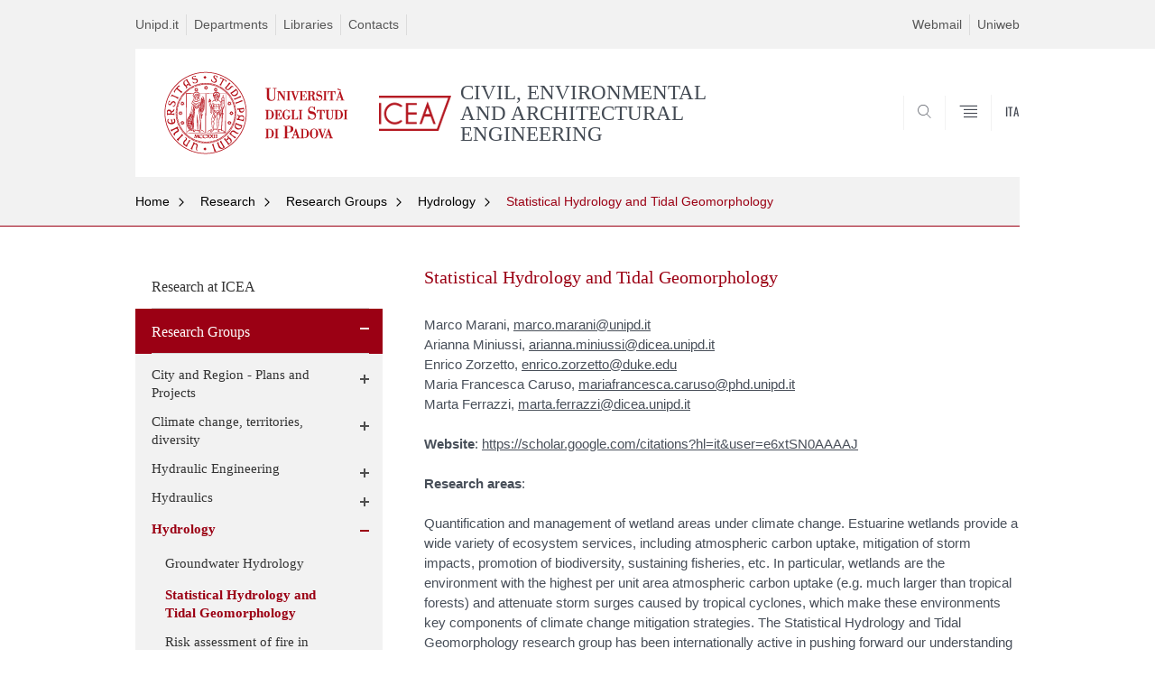

--- FILE ---
content_type: text/html; charset=utf-8
request_url: https://www.dicea.unipd.it/en/en/research/research-groups/hydrology/statistical-hydrology-and-tidal-geomorphology
body_size: 10572
content:


                                                                                                      <!DOCTYPE html PUBLIC "-//W3C//DTD XHTML+ARIA 1.0//EN" "http://www.w3.org/MarkUp/DTD/xhtml-aria-1.dtd">
<!--[if IE 7 ]>    <html xmlns="http://www.w3.org/1999/xhtml" class="nojs" lang="en" > <![endif]-->
<!--[if IE 8 ]>    <html xmlns="http://www.w3.org/1999/xhtml" class="nojs" lang="en" > <![endif]-->
<!--[if (gte IE 9)|!(IE)]><!-->
<html xmlns="http://www.w3.org/1999/xhtml" xml:lang="en" lang="en" >
<!--<![endif]-->

  <head>
    <meta http-equiv="content-type" content="text/html; charset=UTF-8" />
        <meta name="backend" content="172" />
  <title>Statistical Hydrology and Tidal Geomorphology | CIVIL, ENVIRONMENTAL AND ARCHITECTURAL ENGINEERING | Università di Padova</title>

 <meta name="description" content="UniPD" />
 <meta name="author" content="Università di Padova" />
 <meta content="width=device-width, initial-scale=1.0" name="viewport" />
 <meta name="format-detection" content="telephone=no" />
<link type="text/css" rel="stylesheet" href="https://www.dicea.unipd.it/en/en/sites/dicea.unipd.it.en/files/css/css_VRTa0jymE-OS-9XfPfQGE6lFa8QIWis7VfTVrUV_gw0.css" media="all" />
<link type="text/css" rel="stylesheet" href="https://www.dicea.unipd.it/en/en/sites/dicea.unipd.it.en/files/css/css_6GeddAt8MYwCdB0hn6htf0pAXFTN0OwxbA7VpBNoZrg.css" media="all" />
<link type="text/css" rel="stylesheet" href="https://www.dicea.unipd.it/en/en/sites/dicea.unipd.it.en/files/css/css_rSyFobz7nIaTVY2kLM7yMsDq7z8_Z1eY4pHs-C39Dm4.css" media="all" />
<link type="text/css" rel="stylesheet" href="https://www.dicea.unipd.it/en/en/sites/dicea.unipd.it.en/files/css/css_1jWk54a9y7OdbAJvEZOSf7_jMs2HFa3TySijJDF17ik.css" media="all" />
<link type="text/css" rel="stylesheet" href="https://www.dicea.unipd.it/en/en/sites/dicea.unipd.it.en/files/css/css_47DEQpj8HBSa-_TImW-5JCeuQeRkm5NMpJWZG3hSuFU.css" media="handheld" />
    <!-- carousel -->
    <link rel="stylesheet" href="/sites/all/themes/unipd_2017/css/slick.css"/>
    <!-- Add the new slick-theme.css if you want the default styling -->
    <link rel="stylesheet" href="/sites/all/themes/unipd_2017/css/slick-theme.css"/>

    <!--link href="https://fonts.googleapis.com/css?family=Oswald" rel="stylesheet" /-->
	<link rel="stylesheet" href="/sites/all/themes/unipd_2017/fonts/oswald.css" type="text/css" charset="utf-8" />

<meta http-equiv="Content-Type" content="text/html; charset=utf-8" />
<link rel="shortcut icon" href="https://www.dicea.unipd.it/en/en/sites/all/themes/unipd_2017/favicon.ico" type="image/vnd.microsoft.icon" />
<meta name="description" content="Marco Marani, marco.marani@unipd.itArianna Miniussi, arianna.miniussi@dicea.unipd.it Enrico Zorzetto, enrico.zorzetto@duke.eduMaria Francesca Caruso, mariafrancesca.caruso@phd.unipd.itMarta Ferrazzi, marta.ferrazzi@dicea.unipd.itWebsite: https://scholar.google.com/citations?hl=it&amp;user=e6xtSN0AAAAJResearch areas:" />
<meta name="generator" content="Drupal 7 (https://www.drupal.org)" />
<link rel="canonical" href="https://www.dicea.unipd.it/en/en/research/research-groups/hydrology/statistical-hydrology-and-tidal-geomorphology" />
<link rel="shortlink" href="https://www.dicea.unipd.it/en/en/node/907" />
<meta property="og:site_name" content="dicea.unipd.it.en" />
<meta property="og:type" content="article" />
<meta property="og:url" content="https://www.dicea.unipd.it/en/en/research/research-groups/hydrology/statistical-hydrology-and-tidal-geomorphology" />
<meta property="og:title" content="Statistical Hydrology and Tidal Geomorphology" />
<meta property="og:description" content="Marco Marani, marco.marani@unipd.itArianna Miniussi, arianna.miniussi@dicea.unipd.it Enrico Zorzetto, enrico.zorzetto@duke.eduMaria Francesca Caruso, mariafrancesca.caruso@phd.unipd.itMarta Ferrazzi, marta.ferrazzi@dicea.unipd.itWebsite: https://scholar.google.com/citations?hl=it&amp;user=e6xtSN0AAAAJResearch areas:" />
<meta property="og:updated_time" content="2019-12-05T15:59:03+02:00" />
<meta property="article:published_time" content="2019-12-05T15:58:07+02:00" />
<meta property="article:modified_time" content="2019-12-05T15:59:03+02:00" />

    <script type="text/javascript" src="/sites/all/themes/unipd_2017/js/jquery-1.7.1.min.js"></script>
    <script type="text/javascript" src="https://www.dicea.unipd.it/en/en/sites/dicea.unipd.it.en/files/js/js_zS-CmNFGyegtLYJmqFRpxQvvQrfPIFrOMq_3T3C8sZE.js"></script>
<script type="text/javascript" src="https://www.dicea.unipd.it/en/en/sites/dicea.unipd.it.en/files/js/js_R9UbiVw2xuTUI0GZoaqMDOdX0lrZtgX-ono8RVOUEVc.js"></script>
<script type="text/javascript" src="https://www.dicea.unipd.it/en/en/sites/dicea.unipd.it.en/files/js/js_GqEqhmpYhCB9_KsgmKPxHcCiz6qLKUJ6fAqmEkRInyM.js"></script>
<script type="text/javascript">
<!--//--><![CDATA[//><!--
(function(i,s,o,g,r,a,m){i["GoogleAnalyticsObject"]=r;i[r]=i[r]||function(){(i[r].q=i[r].q||[]).push(arguments)},i[r].l=1*new Date();a=s.createElement(o),m=s.getElementsByTagName(o)[0];a.async=1;a.src=g;m.parentNode.insertBefore(a,m)})(window,document,"script","https://www.google-analytics.com/analytics.js","ga");ga("create", "UA-63148224-1", {"cookieDomain":"auto"});ga("send", "pageview");
//--><!]]>
</script>
<script type="text/javascript">
<!--//--><![CDATA[//><!--
jQuery.extend(Drupal.settings, {"basePath":"\/en\/en\/","pathPrefix":"","ajaxPageState":{"theme":"unipd_2017","theme_token":"oWbXYombaANcPcgtdcH_J0Gy4X23W7bikRW8-OA0Kl0","css":{"modules\/system\/system.base.css":1,"modules\/system\/system.menus.css":1,"modules\/system\/system.messages.css":1,"modules\/system\/system.theme.css":1,"sites\/all\/modules\/contrib\/date\/date_api\/date.css":1,"sites\/all\/modules\/contrib\/date\/date_popup\/themes\/datepicker.1.7.css":1,"modules\/field\/theme\/field.css":1,"modules\/node\/node.css":1,"modules\/poll\/poll.css":1,"modules\/search\/search.css":1,"modules\/user\/user.css":1,"sites\/all\/modules\/contrib\/views\/css\/views.css":1,"sites\/all\/modules\/contrib\/ctools\/css\/ctools.css":1,"sites\/all\/modules\/contrib\/panels\/css\/panels.css":1,"sites\/all\/modules\/contrib\/taxonomy_access\/taxonomy_access.css":1,"sites\/all\/modules\/custom\/unipd_panels\/plugins\/layouts\/homepage\/fogliaSemplice.css":1,"sites\/all\/themes\/unipd_2017\/css\/headerfooter.css":1,"sites\/all\/themes\/unipd_2017\/css\/cuprum.css":1,"sites\/all\/themes\/unipd_2017\/css\/calendar.css":1,"sites\/all\/themes\/unipd_2017\/css\/style_prototipo.css":1,"sites\/all\/themes\/unipd\/SpryAssets\/SpryValidationCheckbox.css":1,"sites\/all\/themes\/unipd\/SpryAssets\/SpryValidationTextField.css":1,"sites\/all\/themes\/unipd_2017\/css\/style.css":1,"sites\/all\/themes\/unipd_2017\/css\/tabs.css":1,"sites\/all\/themes\/unipd_2017\/css\/handheld.css":1},"js":{"sites\/all\/modules\/contrib\/jquery_update\/replace\/jquery\/1.7\/jquery.min.js":1,"misc\/jquery-extend-3.4.0.js":1,"misc\/jquery-html-prefilter-3.5.0-backport.js":1,"misc\/jquery.once.js":1,"misc\/drupal.js":1,"sites\/all\/modules\/contrib\/admin_menu\/admin_devel\/admin_devel.js":1,"sites\/all\/modules\/contrib\/custom_search\/js\/custom_search.js":1,"sites\/all\/modules\/contrib\/google_analytics\/googleanalytics.js":1,"0":1,"1":1}},"custom_search":{"form_target":"_self","solr":1},"googleanalytics":{"trackOutbound":1,"trackMailto":1,"trackDownload":1,"trackDownloadExtensions":"7z|aac|arc|arj|asf|asx|avi|bin|csv|doc(x|m)?|dot(x|m)?|exe|flv|gif|gz|gzip|hqx|jar|jpe?g|js|mp(2|3|4|e?g)|mov(ie)?|msi|msp|pdf|phps|png|ppt(x|m)?|pot(x|m)?|pps(x|m)?|ppam|sld(x|m)?|thmx|qtm?|ra(m|r)?|sea|sit|tar|tgz|torrent|txt|wav|wma|wmv|wpd|xls(x|m|b)?|xlt(x|m)|xlam|xml|z|zip"}});
//--><!]]>
</script>

<!--    <script type="text/javascript" src="/sites/all/themes/unipd_2017/js/jquery-3.1.1.min.js"></script> -->
<!--    <script type="text/javascript" src="/sites/all/themes/unipd_2017/js/jquery-migrate-3.0.0.min.js"></script> -->

  <script src="/sites/all/themes/unipd_2017/js/libs/jquery-ui.min.js" type="text/javascript"></script>
  <script src="/sites/all/themes/unipd_2017/js/jquery.asmselect.js" type="text/javascript"></script>
  <link href="/sites/all/themes/unipd_2017/css/jquery.asmselect.css" type="text/css"/>


  </head>


<body class="nojs">

      <div id="skip-link"><p><a class="visuallyhidden"  href="#main">Vai al contenuto</a></p></div>
  
    <!-- header -->
    <div id="header" class="row">

      <!-- utils -->
      <div id="header__utils" class="container mh">
        <div class="col-mobile-6c col-desktop-6c" role="navigation" title="Menu di servizio">
          <ul id="header__utils__communication" class="header__utils__menu">
            <li><a tabindex="" href="http://www.unipd.it/en" title="Unipd.it">Unipd.it</a></li><li><a tabindex="" href="http://www.unipd.it/en/research/departments" title="Departments">Departments</a></li><li><a tabindex="" href="http://www.unipd.it/en/libraries-0" title="Libraries">Libraries</a></li><li><a tabindex="" href="https://www.dicea.unipd.it/en/en/contacts-0" title="Contacts">Contacts</a></li>          </ul>
        </div>
        <div class="col-mobile-6c col-desktop-6c" role="navigation" title="Menu utilità">
          <ul id="header__utils__services" class="header__utils__menu" >
            <li><a tabindex="" href="http://www.unipd.it/webmail" title="Webmail" >Webmail</a></li><li><a tabindex="" href="https://uniweb.unipd.it/" title="Uniweb" >Uniweb</a></li>          </ul>
        </div>
      </div>



      <!-- main red header -->
      <div id="header__container" class="bg-white-right">
        <div id="header__main__content" class="container" role="navigation" title="Header">
          <!-- logo -->
          <img src="/sites/all/themes/unipd_2017/logo-print.png" alt="" id="logo-print"/>
          <h1 id="home-link-container" role="menu" title="Vai alla homepage">
            <a id="home-link" href="/en/en/" >
              <img src="/sites/all/themes/unipd_2017/logo-dip.png" alt="Università degli Studi di Padova" />
            </a>
          </h1>

                    <div class="dip-logo">
          <a href="/en/en/" >
            <img src="https://www.dicea.unipd.it/en/sites/dicea.unipd.it.en/files/Nuovo_logo_ICEA_rosso_HP_web_dicea.png" alt="" />
    		  	<h1 class="desc-dip-logo">CIVIL, ENVIRONMENTAL AND ARCHITECTURAL ENGINEERING</h1>
          </a>
		  </div>
		  


          <!-- links and megamenu toggle -->
          <ul id="header__main__navigator" role="menu" title="Scegli il tuo profilo">
            <li class="nav-item" id="header__main__navigator__categories" >
              <a class="nav-link toggle" id="header__main__navigator__categories-toggle" ><span class="icon-user mh"></span><span class="label">SCEGLI IL <br class="dh" /> TUO PROFILO</span></a>
              <div id="header__main__navigator__categories-container" class="dropdown__menu" >

                
              </div>
            </li>
            <li class="nav-item" id="header__main__navigator__search" >
              <a class="nav-link" id="header__main__navigator__search-toggle" href="#" ><span class="icon-search"></span><span class="label hidden">SEARCH</span></a>
              <div id="header__main__navigator__search-container" class="dropdown__menu">
	              <form action="https://www.dicea.unipd.it/unipd-search-redirect" method="post" role="search" id="ricerca">
				      <fieldset>
				      <!--legend>Ricerca</legend-->

					  <input type="radio" aria-labelledby="lblhead1_label" tabindex="-1" name="radio" value="site" id="inphead1"  /><label id="lblhead1_label" for="inphead1"><span></span>@Unipd</label>
					  <input type="radio" aria-labelledby="lblhead2_label" tabindex="-1" name="radio" value="persone" id="inphead2" /><label id="lblhead2_label" for="inphead2"><span></span>Persone</label>
					  <input type="radio" aria-labelledby="lblhead3_label" tabindex="-1" name="radio" value="strutture" id="inphead3" /><label id="lblhead3_label" for="inphead3"><span></span>Strutture</label>

				      <label id="lblhead4_label" for="inphead4" class="out-of-layout">Cerca</label>

				      <input type="text" maxlength="50" aria-labelledby="lblhead4_label" id="inphead4" name="search_block_form"   />
				      <button type="submit"  >SEARCH</button>
				      </fieldset>

				  </form>

              </div>
            </li>
            <li class="nav-item" id="header__main__navigator__megamenu-toggle" role="menu" title="Menu">
              <a class="nav-link" href="#"><span class="icon-menu"  ></span><span class="label hidden" >Menu</span></a>
            </li>
				            <li class="nav-item" id="header__main__navigator__language" role="menu" title="Go to the english site">
									<a class="nav-link" href="/" hreflang="it"  ><span class="label">ITA</span></a>
								</li>
			          </ul>
        </div>
      </div>

      <!-- megamenu -->
      <div id="header__megamenu__container">
        <div class="container dtr"><a href="#" id="header__megamenu__toggle" ><span>CLOSE</span></a></div>
        <ul id="header__megamenu__main-list" class="container" role="menu" title="Menu principale">
	        <li class="submenu" id="menudepartment"><h2  class="submenu__title"><a  href="#">Department</a></h2><ul class="submenu__list"><li>
					<a href="#menuresearch"  class="skiplink" >
						Salta al menu research
					</a>
				</li><li><a href="https://www.dicea.unipd.it/en/en/department/presentation" >Presentation</a></li><li><a href="https://www.dicea.unipd.it/en/en/department/governance" >Governance</a></li><li><a href="https://www.dicea.unipd.it/en/en/department/faculty" >People</a></li><li><a href="https://www.dicea.unipd.it/en/en/department/how-reach-us" >How to reach us</a></li></ul></li><li class="submenu" id="menuresearch"><h2  class="submenu__title"><a  href="#">Research</a></h2><ul class="submenu__list"><li>
					<a href="#menuservices"  class="skiplink" >
						Salta al menu services
					</a>
				</li><li><a href="https://www.dicea.unipd.it/en/en/research/research-icea" >Research at ICEA</a></li><li><a href="https://www.dicea.unipd.it/en/en/research/research-groups" >Research Groups</a></li><li><a href="https://www.dicea.unipd.it/en/en/research/funding-opportunities" >Funding opportunities</a></li><li><a href="https://www.dicea.unipd.it/en/en/research/congresses-and-seminar-lectures-0" >Congresses and Seminar Lectures</a></li><li><a href="https://www.dicea.unipd.it/en/en/research/research-projects" >Research Projects</a></li><li><a href="https://www.dicea.unipd.it/en/en/research/related-research-centers" >Related research centers</a></li></ul></li><li class="submenu" id="menuservices"><h2  class="submenu__title"><a  href="#">Services</a></h2><ul class="submenu__list"><li>
					<a href="#menucourses"  class="skiplink" >
						Salta al menu courses
					</a>
				</li><li><a href="https://elearning.unipd.it/dicea/?lang=en" >Moodle</a></li><li><a href="https://www.dicea.unipd.it/en/en/third-mission-laboratories" >Laboratories</a></li></ul></li><li class="submenu" id="menucourses"><h2  class="submenu__title"><a  href="#">Courses</a></h2><ul class="submenu__list"><li>
					<a href="#menudiscoveringpadova"  class="skiplink" >
						Salta al menu discoveringpadova
					</a>
				</li><li><a href="https://www.dicea.unipd.it/en/en/courses-held-english" >Courses held in English</a></li><li><a href="https://www.dicea.unipd.it/en/en/courses/engineering-for-africa" >Engineering for Africa</a></li><li><a href="https://www.dicea.unipd.it/en/phd-course" >PHD Course</a></li><li><a href="http://www.ingegneria.unipd.it/en" >School of Engineering </a></li><li><a href="https://www.dicea.unipd.it/en/en/courses/teaching-secretariat" >Teaching Secretariat</a></li><li><a href="http://www.unipd.it/en/courses/summer-and-winter-schools" >Summer School</a></li><li><a href="https://www.dicea.unipd.it/en/en/courses/master" >Master</a></li><li><a href="https://www.dicea.unipd.it/en/en/energy-harvesting-smart-applications-carbon-neutral-cities" >Blended Intensive Program (BIP)</a></li></ul></li><li class="submenu" id="menudiscoveringpadova"><h2  class="submenu__title"><a  href="#">Discovering Padova</a></h2><ul class="submenu__list"><li>
					<a href="#menuinternationalarea"  class="skiplink" >
						Salta al menu internationalarea
					</a>
				</li></ul></li><li class="submenu" id="menuinternationalarea"><h2  class="submenu__title"><a  href="#">International area</a></h2><ul class="submenu__list"><li>
					<a href="#menuinternational"  class="skiplink" >
						Salta al menu international
					</a>
				</li></ul></li>        </ul>
      </div>

    </div>

    <!-- main -->
<div id="main" class="row" >


	          <div class="tabs">
                    </div>
        
        
        
		



        

<div id="leftsidebar"><div class="panel-pane pane-menu-breadcrumbs"  >
  
      
  
  <div class="pane-content">
    

<div id="main-breadcrumbs" class="row">
      <!-- breadcrumb -->
      <div class="row bg-gray-left" id="main-breadcrumb">
        <div class="container" role="navigation" title="Breadcrumbs">
			<ul class="main-breadcrumb__list">

<li class="main-breadcrumb__list__item"><a class="main-breadcrumb__list__link" href="#" data-link="/en/en/">Home</a>	<ul class="main-breadcrumb__sub-list parent ">
	<li class="main-breadcrumb__sub-list__item main-breadcrumb__list__item parent selected expanded">
						<a class="main-breadcrumb__sub-list__link main-breadcrumb__sub-list__link-current" href="/en/en/" >
					 Home			</a>
						<a href="#" class="main-breadcrumb__list__link link_toggle main-breadcrumb__list__link_toggle" ><span>Apri menu</span></a>
	</li>
	</ul>		

<ul class="main-breadcrumb__sub-list ">		<li class="main-breadcrumb__sub-list__item ">
			<a class="main-breadcrumb__sub-list__link " href="https://www.dicea.unipd.it/en/en/department" >
					 Department			</a>
			
			
					</li>
			
			
			<li class="main-breadcrumb__sub-list__item selected expanded">
			<a class="main-breadcrumb__sub-list__link main-breadcrumb__sub-list__link-current" href="https://www.dicea.unipd.it/en/en/research" >
					 Research			</a>
			
			
					</li>
			
			
			<li class="main-breadcrumb__sub-list__item ">
			<a class="main-breadcrumb__sub-list__link " href="https://www.dicea.unipd.it/en/en/services" >
					 Services			</a>
			
			
					</li>
			
			
			<li class="main-breadcrumb__sub-list__item ">
			<a class="main-breadcrumb__sub-list__link " href="https://www.dicea.unipd.it/en/en/courses" >
					 Courses			</a>
			
			
					</li>
			
			
			<li class="main-breadcrumb__sub-list__item ">
			<a class="main-breadcrumb__sub-list__link " href="http://www.unipd.it/en/discovering-padova-0" >
					 Discovering Padova			</a>
			
			
					</li>
			
			
			<li class="main-breadcrumb__sub-list__item ">
			<a class="main-breadcrumb__sub-list__link " href="http://www.unipd.it/international-area" >
					 International area			</a>
			
			
					</li>
			
			
	</ul></li><li class="main-breadcrumb__list__item"><a class="main-breadcrumb__list__link" href="#" data-link="/en/en/research">Research</a>	<ul class="main-breadcrumb__sub-list parent ">
	<li class="main-breadcrumb__sub-list__item main-breadcrumb__list__item parent selected expanded">
						<a class="main-breadcrumb__sub-list__link main-breadcrumb__sub-list__link-current" href="/en/en/research" >
					 Research			</a>
						<a href="#" class="main-breadcrumb__list__link link_toggle main-breadcrumb__list__link_toggle" ><span>Apri menu</span></a>
	</li>
	</ul>		

<ul class="main-breadcrumb__sub-list ">		<li class="main-breadcrumb__sub-list__item ">
			<a class="main-breadcrumb__sub-list__link " href="https://www.dicea.unipd.it/en/en/research/research-icea" >
					 Research at ICEA			</a>
			
			
					</li>
			
			
			<li class="main-breadcrumb__sub-list__item selected expanded">
			<a class="main-breadcrumb__sub-list__link main-breadcrumb__sub-list__link-current" href="https://www.dicea.unipd.it/en/en/research/research-groups" >
					 Research Groups			</a>
			
			
					</li>
			
			
			<li class="main-breadcrumb__sub-list__item ">
			<a class="main-breadcrumb__sub-list__link " href="https://www.dicea.unipd.it/en/en/research/funding-opportunities" >
					 Funding opportunities			</a>
			
			
					</li>
			
			
			<li class="main-breadcrumb__sub-list__item ">
			<a class="main-breadcrumb__sub-list__link " href="https://www.dicea.unipd.it/en/en/research/congresses-and-seminar-lectures-0" >
					 Congresses and Seminar Lectures			</a>
			
			
					</li>
			
			
			<li class="main-breadcrumb__sub-list__item ">
			<a class="main-breadcrumb__sub-list__link " href="https://www.dicea.unipd.it/en/en/research/research-projects" >
					 Research Projects			</a>
			
			
					</li>
			
			
			<li class="main-breadcrumb__sub-list__item ">
			<a class="main-breadcrumb__sub-list__link " href="https://www.dicea.unipd.it/en/en/research/related-research-centers" >
					 Related research centers			</a>
			
			
					</li>
			
			
	</ul></li><li class="main-breadcrumb__list__item"><a class="main-breadcrumb__list__link" href="#" data-link="/en/en/research/research-groups">Research Groups</a>	<ul class="main-breadcrumb__sub-list parent triple">
	<li class="main-breadcrumb__sub-list__item main-breadcrumb__list__item parent selected expanded">
						<a class="main-breadcrumb__sub-list__link main-breadcrumb__sub-list__link-current" href="/en/en/research/research-groups" >
					 Research Groups			</a>
						<a href="#" class="main-breadcrumb__list__link link_toggle main-breadcrumb__list__link_toggle" ><span>Apri menu</span></a>
	</li>
	</ul>		

<ul class="main-breadcrumb__sub-list triple">		<li class="main-breadcrumb__sub-list__item ">
			<a class="main-breadcrumb__sub-list__link " href="https://www.dicea.unipd.it/en/en/research/research-groups/city-and-region-plans-and-projects" >
					 City and Region - Plans and Projects			</a>
			
			
					</li>
			
			
			<li class="main-breadcrumb__sub-list__item ">
			<a class="main-breadcrumb__sub-list__link " href="https://www.dicea.unipd.it/en/en/research/research-groups/climate-change-territories-diversity" >
					 Climate change, territories, diversity			</a>
			
			
					</li>
			
			
			<li class="main-breadcrumb__sub-list__item ">
			<a class="main-breadcrumb__sub-list__link " href="https://www.dicea.unipd.it/en/en/research/research-groups/hydraulic-engineering" >
					 Hydraulic Engineering			</a>
			
			
					</li>
			
			
			<li class="main-breadcrumb__sub-list__item ">
			<a class="main-breadcrumb__sub-list__link " href="https://www.dicea.unipd.it/en/en/research/research-groups/hydraulics" >
					 Hydraulics			</a>
			
			
					</li>
			
			
			<li class="main-breadcrumb__sub-list__item selected expanded">
			<a class="main-breadcrumb__sub-list__link main-breadcrumb__sub-list__link-current" href="https://www.dicea.unipd.it/en/en/research/research-groups/hydrology" >
					 Hydrology			</a>
			
			
					</li>
			
			
			<li class="main-breadcrumb__sub-list__item ">
			<a class="main-breadcrumb__sub-list__link " href="https://www.dicea.unipd.it/en/en/research/research-groups/numerical-methods-civil-and-environmental-engineering" >
					 Numerical Methods for Civil and Environmental Engineering			</a>
			
			
					</li>
			
			
			<li class="main-breadcrumb__sub-list__item ">
			<a class="main-breadcrumb__sub-list__link " href="https://www.dicea.unipd.it/en/en/research/research-groups/applied-thermodynamics" >
					 Applied Thermodynamics			</a>
			
			
					</li>
			
			
			<li class="main-breadcrumb__sub-list__item ">
			<a class="main-breadcrumb__sub-list__link " href="https://www.dicea.unipd.it/en/en/research/research-groups/architectural-design" >
					 Architectural Design			</a>
			
			
					</li>
			
			
			<li class="main-breadcrumb__sub-list__item ">
			<a class="main-breadcrumb__sub-list__link " href="https://www.dicea.unipd.it/en/en/research/research-groups/architectural-and-urban-composition" >
					 Architectural and Urban Composition			</a>
			
			
					</li>
			
			
			<li class="main-breadcrumb__sub-list__item ">
			<a class="main-breadcrumb__sub-list__link " href="https://www.dicea.unipd.it/en/en/research/research-groups/architectural-and-urban-design" >
					 Architectural and Urban Design			</a>
			
			
					</li>
			
			
			<li class="main-breadcrumb__sub-list__item ">
			<a class="main-breadcrumb__sub-list__link " href="https://www.dicea.unipd.it/en/en/research/research-groups/building-innovation" >
					 Building Innovation			</a>
			
			
					</li>
			
			
			<li class="main-breadcrumb__sub-list__item ">
			<a class="main-breadcrumb__sub-list__link " href="https://www.dicea.unipd.it/en/en/research/research-groups/design-tools-and-methods-industrial-engineering" >
					 Design Tools and Methods in Industrial Engineering			</a>
			
			
					</li>
			
			
			<li class="main-breadcrumb__sub-list__item ">
			<a class="main-breadcrumb__sub-list__link " href="https://www.dicea.unipd.it/en/en/research/research-groups/dynamical-river-networks" >
					 Dynamical River Networks			</a>
			
			
					</li>
			
			
			<li class="main-breadcrumb__sub-list__item ">
			<a class="main-breadcrumb__sub-list__link " href="https://www.dicea.unipd.it/en/en/research/research-groups/resource-economics-and-resource-and-projects-valuation" >
					 Resource economics and resource and projects valuation			</a>
			
			
					</li>
			
			
			<li class="main-breadcrumb__sub-list__item ">
			<a class="main-breadcrumb__sub-list__link " href="https://www.dicea.unipd.it/en/en/research/environmental-engineering" >
					 Environmental Engineering			</a>
			
			
					</li>
			
			
			<li class="main-breadcrumb__sub-list__item ">
			<a class="main-breadcrumb__sub-list__link " href="https://www.dicea.unipd.it/en/en/research/research-groups/environmental-geomechanics" >
					 Environmental Geomechanics			</a>
			
			
					</li>
			
			
			<li class="main-breadcrumb__sub-list__item ">
			<a class="main-breadcrumb__sub-list__link " href="https://www.dicea.unipd.it/en/en/research/research-groups/geomatics" >
					 Geomatics			</a>
			
			
					</li>
			
			
			<li class="main-breadcrumb__sub-list__item ">
			<a class="main-breadcrumb__sub-list__link " href="https://www.dicea.unipd.it/en/en/research/research-groups/geotechnics" >
					 Geotechnics			</a>
			
			
					</li>
			
			
			<li class="main-breadcrumb__sub-list__item ">
			<a class="main-breadcrumb__sub-list__link " href="https://www.dicea.unipd.it/en/en/research/research-groups/history-architecture" >
					 History of Architecture			</a>
			
			
					</li>
			
			
			<li class="main-breadcrumb__sub-list__item ">
			<a class="main-breadcrumb__sub-list__link " href="https://www.dicea.unipd.it/en/en/research/research-groups/maritime-and-coastal-engineering" >
					 Maritime and Coastal Engineering			</a>
			
			
					</li>
			
			
			<li class="main-breadcrumb__sub-list__item ">
			<a class="main-breadcrumb__sub-list__link " href="https://www.dicea.unipd.it/en/en/research/research-groups/partial-differential-equations-geometry-and-harmonic-analysis" >
					 Partial differential equations, Geometry and Harmonic analysis			</a>
			
			
					</li>
			
			
			<li class="main-breadcrumb__sub-list__item ">
			<a class="main-breadcrumb__sub-list__link " href="https://www.dicea.unipd.it/en/en/research/research-groups/real-estate-economics-and-project-evaluation" >
					 Real estate economics and project evaluation			</a>
			
			
					</li>
			
			
			<li class="main-breadcrumb__sub-list__item ">
			<a class="main-breadcrumb__sub-list__link " href="https://www.dicea.unipd.it/en/en/research/research-groups/representation-visualization" >
					 Representation - Visualization			</a>
			
			
					</li>
			
			
			<li class="main-breadcrumb__sub-list__item ">
			<a class="main-breadcrumb__sub-list__link " href="https://www.dicea.unipd.it/en/en/research/research-groups/roads-railways-and-airports" >
					 Roads, Railways and Airports			</a>
			
			
					</li>
			
			
			<li class="main-breadcrumb__sub-list__item ">
			<a class="main-breadcrumb__sub-list__link " href="https://www.dicea.unipd.it/en/en/research/research-groups/statistics" >
					 Statistics			</a>
			
			
					</li>
			
			
			<li class="main-breadcrumb__sub-list__item ">
			<a class="main-breadcrumb__sub-list__link " href="https://www.dicea.unipd.it/en/en/research/research-groups/technical-architecture" >
					 Technical Architecture			</a>
			
			
					</li>
			
			
			<li class="main-breadcrumb__sub-list__item ">
			<a class="main-breadcrumb__sub-list__link " href="https://www.dicea.unipd.it/en/en/research/research-groups/transportation-systems-engineering" >
					 Transportation Systems Engineering			</a>
			
			
					</li>
			
			
			<li class="main-breadcrumb__sub-list__item ">
			<a class="main-breadcrumb__sub-list__link " href="https://www.dicea.unipd.it/en/en/research/research-groups/structural-mechanics-and-structural-engineering" >
					 Structural Mechanics and Structural Engineering			</a>
			
			
					</li>
			
			
			<li class="main-breadcrumb__sub-list__item ">
			<a class="main-breadcrumb__sub-list__link " href="https://www.dicea.unipd.it/en/en/research/research-groups/urban-planning" >
					 Urban Planning			</a>
			
			
					</li>
			
			
	</ul></li><li class="main-breadcrumb__list__item"><a class="main-breadcrumb__list__link" href="#" data-link="/en/en/research/research-groups/hydrology">Hydrology</a>	<ul class="main-breadcrumb__sub-list parent ">
	<li class="main-breadcrumb__sub-list__item main-breadcrumb__list__item parent selected expanded">
						<a class="main-breadcrumb__sub-list__link main-breadcrumb__sub-list__link-current" href="/en/en/research/research-groups/hydrology" >
					 Hydrology			</a>
						<a href="#" class="main-breadcrumb__list__link link_toggle main-breadcrumb__list__link_toggle" ><span>Apri menu</span></a>
	</li>
	</ul>		

<ul class="main-breadcrumb__sub-list ">		<li class="main-breadcrumb__sub-list__item ">
			<a class="main-breadcrumb__sub-list__link " href="https://www.dicea.unipd.it/en/en/research/research-groups/groundwater-hydrology" >
					 Groundwater Hydrology			</a>
			
			
					</li>
			
			
			<li class="main-breadcrumb__sub-list__item selected expanded">
			<a class="main-breadcrumb__sub-list__link main-breadcrumb__sub-list__link-current" href="https://www.dicea.unipd.it/en/en/research/research-groups/hydrology/statistical-hydrology-and-tidal-geomorphology" >
					 Statistical Hydrology and Tidal Geomorphology			</a>
			
			
					</li>
			
			
			<li class="main-breadcrumb__sub-list__item ">
			<a class="main-breadcrumb__sub-list__link " href="https://www.dicea.unipd.it/en/en/research/research-groups/risk-assessment-fire-mediterranean-forests-and-wildland-urban-interface" >
					 Risk assessment of fire in Mediterranean forests			</a>
			
			
					</li>
			
			
	</ul></li><li class="main-breadcrumb__list__item"><span class="main-breadcrumb__list__text no_child"><a href="/en/en/research/research-groups/hydrology" class="link-to-parent">Indietro</a><a class="menu-toggle" href="#">Statistical Hydrology and Tidal Geomorphology</a></span></li>			</ul>
        </div>
        <!--div class="immagine-sezione"><img src="https://redazioneweb.unipd.it/sites/unipd.it/files/styles/img_sezione/public/IMG_6717.jpg?itok=KMcd2tQf" alt="" /></div-->
        </div>
 <div class="pixel-border bg-red-left">
	 <div class="container"></div>
 </div>       
      </div>

  </div>

  
  </div>
<div class="panel-separator"></div><div class="panel-pane pane-menu-foglia-semplice"  >
  
      
  
  <div class="pane-content">
    	<div class="sideblock container">
	    <!--p class="target-title"></p-->
	<ul class="leftmenu" role="navigation">
	
			
		<li >
			<a href="https://www.dicea.unipd.it/en/en/research/research-icea" >
					 Research at ICEA			</a>
			
			
					</li>
			
		<li class="selected expanded">
			<a href="https://www.dicea.unipd.it/en/en/research/research-groups" >
					 Research Groups			</a>
			
			
			<a class="acc_control"></a><ul style="display:block">		
		<li >
			<a href="https://www.dicea.unipd.it/en/en/research/research-groups/city-and-region-plans-and-projects" >
					 City and Region - Plans and Projects			</a>
			
			
			<a class="acc_control"></a><ul>		
		<li >
			<a href="https://www.dicea.unipd.it/en/en/research/research-groups/city-and-region-plans-and-projects/urban-planning-and-design" >
					 Urban Planning and Design			</a>
			
			
					</li>
			
		<li >
			<a href="https://www.dicea.unipd.it/en/en/research/research-groups/city-and-region-plans-and-projects/regional-and-urban-survey-representation" >
					 Regional and Urban Survey			</a>
			
			
					</li>
	</ul>		</li>
			
		<li >
			<a href="https://www.dicea.unipd.it/en/en/research/research-groups/climate-change-territories-diversity" >
					 Climate change, territories, diversity			</a>
			
			
			<a class="acc_control"></a><ul>		
		<li >
			<a href="https://www.dicea.unipd.it/en/en/research/research-groups/climate-change-territories-diversity/research-lines" >
					 Research lines			</a>
			
			
					</li>
			
		<li >
			<a href="https://www.dicea.unipd.it/en/en/research/research-groups/climate-change-territories-diversity/research-projects" >
					 Research projects			</a>
			
			
					</li>
			
		<li >
			<a href="https://www.dicea.unipd.it/en/en/research/research-groups/climate-change-territories-diversity/publications" >
					 Publications			</a>
			
			
					</li>
			
		<li >
			<a href="https://www.dicea.unipd.it/en/en/research/research-groups/climate-change-territories-diversity/scientific-collaboration" >
					 Scientific collaboration			</a>
			
			
					</li>
			
		<li >
			<a href="https://www.dicea.unipd.it/en/en/research/research-groups/climate-change-territories-diversity/events" >
					 Events			</a>
			
			
					</li>
			
		<li >
			<a href="https://www.dicea.unipd.it/en/en/research/research-groups/climate-change-territories-diversity/thesis" >
					 Thesis			</a>
			
			
					</li>
	</ul>		</li>
			
		<li >
			<a href="https://www.dicea.unipd.it/en/en/research/research-groups/hydraulic-engineering" >
					 Hydraulic Engineering			</a>
			
			
			<a class="acc_control"></a><ul>		
		<li >
			<a href="https://www.dicea.unipd.it/en/en/research/research-groups/sustainable-development-urban-environments" >
					 Sustainable development in urban environments			</a>
			
			
					</li>
	</ul>		</li>
			
		<li >
			<a href="https://www.dicea.unipd.it/en/en/research/research-groups/hydraulics" >
					 Hydraulics			</a>
			
			
			<a class="acc_control"></a><ul>		
		<li >
			<a href="https://www.dicea.unipd.it/en/en/research/research-groups/cardiovascular-fluid-dynamics" >
					 Cardiovascular Fluid Dynamics			</a>
			
			
					</li>
			
		<li >
			<a href="https://www.dicea.unipd.it/en/en/research/research-groups/hydraulic-hazard" >
					 Hydraulic Hazard			</a>
			
			
					</li>
			
		<li >
			<a href="https://www.dicea.unipd.it/en/en/research/research-groups/hydrodynamics-and-bio-morfodynamics-rivers-and-lagoons" >
					 Hydrodynamics and Bio-morfodynamics			</a>
			
			
					</li>
	</ul>		</li>
			
		<li class="selected expanded">
			<a href="https://www.dicea.unipd.it/en/en/research/research-groups/hydrology" >
					 Hydrology			</a>
			
			
			<a class="acc_control"></a><ul style="display:block">		
		<li >
			<a href="https://www.dicea.unipd.it/en/en/research/research-groups/groundwater-hydrology" >
					 Groundwater Hydrology			</a>
			
			
					</li>
			
		<li class="selected expanded">
			<a href="https://www.dicea.unipd.it/en/en/research/research-groups/hydrology/statistical-hydrology-and-tidal-geomorphology" >
					 Statistical Hydrology and Tidal Geomorphology			</a>
			
			
					</li>
			
		<li >
			<a href="https://www.dicea.unipd.it/en/en/research/research-groups/risk-assessment-fire-mediterranean-forests-and-wildland-urban-interface" >
					 Risk assessment of fire in Mediterranean forests			</a>
			
			
					</li>
	</ul>		</li>
			
		<li >
			<a href="https://www.dicea.unipd.it/en/en/research/research-groups/numerical-methods-civil-and-environmental-engineering" >
					 Numerical Methods for Civil and Environmental Engineering			</a>
			
			
			<a class="acc_control"></a><ul>		
		<li >
			<a href="https://www.dicea.unipd.it/en/en/research/research-groups/numerical-analysis-and-modeling" >
					 Numerical Analysis and Modeling			</a>
			
			
					</li>
	</ul>		</li>
			
		<li >
			<a href="https://www.dicea.unipd.it/en/en/research/research-groups/applied-thermodynamics" >
					 Applied Thermodynamics			</a>
			
			
					</li>
			
		<li >
			<a href="https://www.dicea.unipd.it/en/en/research/research-groups/architectural-design" >
					 Architectural Design			</a>
			
			
					</li>
			
		<li >
			<a href="https://www.dicea.unipd.it/en/en/research/research-groups/architectural-and-urban-composition" >
					 Architectural and Urban Composition			</a>
			
			
					</li>
			
		<li >
			<a href="https://www.dicea.unipd.it/en/en/research/research-groups/architectural-and-urban-design" >
					 Architectural and Urban Design			</a>
			
			
					</li>
			
		<li >
			<a href="https://www.dicea.unipd.it/en/en/research/research-groups/building-innovation" >
					 Building Innovation			</a>
			
			
					</li>
			
		<li >
			<a href="https://www.dicea.unipd.it/en/en/research/research-groups/design-tools-and-methods-industrial-engineering" >
					 Design Tools and Methods in Industrial Engineering			</a>
			
			
					</li>
			
		<li >
			<a href="https://www.dicea.unipd.it/en/en/research/research-groups/dynamical-river-networks" >
					 Dynamical River Networks			</a>
			
			
					</li>
			
		<li >
			<a href="https://www.dicea.unipd.it/en/en/research/research-groups/resource-economics-and-resource-and-projects-valuation" >
					 Resource economics and resource and projects valuation			</a>
			
			
					</li>
			
		<li >
			<a href="https://www.dicea.unipd.it/en/en/research/environmental-engineering" >
					 Environmental Engineering			</a>
			
			
					</li>
			
		<li >
			<a href="https://www.dicea.unipd.it/en/en/research/research-groups/environmental-geomechanics" >
					 Environmental Geomechanics			</a>
			
			
					</li>
			
		<li >
			<a href="https://www.dicea.unipd.it/en/en/research/research-groups/geomatics" >
					 Geomatics			</a>
			
			
					</li>
			
		<li >
			<a href="https://www.dicea.unipd.it/en/en/research/research-groups/geotechnics" >
					 Geotechnics			</a>
			
			
					</li>
			
		<li >
			<a href="https://www.dicea.unipd.it/en/en/research/research-groups/history-architecture" >
					 History of Architecture			</a>
			
			
					</li>
			
		<li >
			<a href="https://www.dicea.unipd.it/en/en/research/research-groups/maritime-and-coastal-engineering" >
					 Maritime and Coastal Engineering			</a>
			
			
					</li>
			
		<li >
			<a href="https://www.dicea.unipd.it/en/en/research/research-groups/partial-differential-equations-geometry-and-harmonic-analysis" >
					 Partial differential equations, Geometry and Harmonic analysis			</a>
			
			
					</li>
			
		<li >
			<a href="https://www.dicea.unipd.it/en/en/research/research-groups/real-estate-economics-and-project-evaluation" >
					 Real estate economics and project evaluation			</a>
			
			
					</li>
			
		<li >
			<a href="https://www.dicea.unipd.it/en/en/research/research-groups/representation-visualization" >
					 Representation - Visualization			</a>
			
			
					</li>
			
		<li >
			<a href="https://www.dicea.unipd.it/en/en/research/research-groups/roads-railways-and-airports" >
					 Roads, Railways and Airports			</a>
			
			
					</li>
			
		<li >
			<a href="https://www.dicea.unipd.it/en/en/research/research-groups/statistics" >
					 Statistics			</a>
			
			
					</li>
			
		<li >
			<a href="https://www.dicea.unipd.it/en/en/research/research-groups/technical-architecture" >
					 Technical Architecture			</a>
			
			
					</li>
			
		<li >
			<a href="https://www.dicea.unipd.it/en/en/research/research-groups/transportation-systems-engineering" >
					 Transportation Systems Engineering			</a>
			
			
					</li>
			
		<li >
			<a href="https://www.dicea.unipd.it/en/en/research/research-groups/structural-mechanics-and-structural-engineering" >
					 Structural Mechanics and Structural Engineering			</a>
			
			
			<a class="acc_control"></a><ul>		
		<li >
			<a href="https://www.dicea.unipd.it/en/en/research/research-groups/structural-mechanics-and-structural-engineering/structural-engineering" >
					 Structural Engineering			</a>
			
			
			<a class="acc_control"></a><ul>		
		<li >
			<a href="https://www.dicea.unipd.it/en/en/research/research-groups/structural-mechanics-and-structural-engineering/structural-engineering-0" >
					 Multiscale constitutive modelling of geomaterials			</a>
			
			
					</li>
			
		<li >
			<a href="https://www.dicea.unipd.it/en/en/research/research-groups/structural-mechanics-and-structural-engineering/structural-engineering-2" >
					 Computational modelling of multiphysics coupled problems			</a>
			
			
					</li>
			
		<li >
			<a href="https://www.dicea.unipd.it/en/en/research/research-groups/structural-mechanics-and-structural-engineering/structural-engineering-1" >
					 Multiphysics modeling			</a>
			
			
					</li>
	</ul>		</li>
			
		<li >
			<a href="https://www.dicea.unipd.it/en/en/research/research-groups/structural-mechanics-and-structural-engineering/innovation-structural-and" >
					 Innovation of structural and seismic technologies & FSI			</a>
			
			
					</li>
			
		<li >
			<a href="https://www.dicea.unipd.it/en/en/research/research-groups/structural-analysis-and-design" >
					 Structural Analysis and Design			</a>
			
			
					</li>
	</ul>		</li>
			
		<li >
			<a href="https://www.dicea.unipd.it/en/en/research/research-groups/urban-planning" >
					 Urban Planning			</a>
			
			
					</li>
	</ul>		</li>
			
		<li >
			<a href="https://www.dicea.unipd.it/en/en/research/funding-opportunities" >
					 Funding opportunities			</a>
			
			
					</li>
			
		<li >
			<a href="https://www.dicea.unipd.it/en/en/research/congresses-and-seminar-lectures-0" >
					 Congresses and Seminar Lectures			</a>
			
			
			<a class="acc_control"></a><ul>		
		<li >
			<a href="https://www.dicea.unipd.it/en/en/9th-task-meeting" >
					 IEA SHC Task 63 2023			</a>
			
			
			<a class="acc_control"></a><ul>		
		<li >
			<a href="https://www.dicea.unipd.it/en/en/9th-task-meeting/committees" >
					 committees			</a>
			
			
					</li>
			
		<li >
			<a href="https://www.dicea.unipd.it/en/en/9th-task-meeting/program" >
					 program			</a>
			
			
					</li>
			
		<li >
			<a href="https://www.dicea.unipd.it/en/en/9th-task-meeting/registration" >
					 registration			</a>
			
			
					</li>
			
		<li >
			<a href="https://www.dicea.unipd.it/en/en/iea-shc-task-63/info" >
					 info			</a>
			
			
					</li>
	</ul>		</li>
			
		<li >
			<a href="https://www.dicea.unipd.it/en/en/isapAPE-2019-padua" >
					 ISAP 2019 APE Symposium			</a>
			
			
			<a class="acc_control"></a><ul>		
		<li >
			<a href="https://www.dicea.unipd.it/en/en/isapAPE-2019-padua/topics" >
					 topics			</a>
			
			
					</li>
			
		<li >
			<a href="https://www.dicea.unipd.it/en/en/isapAPE-2019-padua/venue" >
					 venue			</a>
			
			
					</li>
			
		<li >
			<a href="https://www.dicea.unipd.it/en/en/isapAPE-2019-padua/key-dates" >
					 key dates			</a>
			
			
					</li>
			
		<li >
			<a href="https://www.dicea.unipd.it/en/en/isapAPE-2019-padua/committees" >
					 committees			</a>
			
			
					</li>
			
		<li >
			<a href="https://www.dicea.unipd.it/en/en/isapAPE-2019-padua/submission-registration" >
					 submission/registration			</a>
			
			
					</li>
			
		<li >
			<a href="https://www.dicea.unipd.it/en/en/isapAPE-2019-padua/papers-posters" >
					 papers/posters			</a>
			
			
					</li>
			
		<li >
			<a href="https://www.dicea.unipd.it/en/en/isapAPE-2019-padua/accommodation" >
					 accommodation			</a>
			
			
					</li>
			
		<li >
			<a href="https://www.dicea.unipd.it/en/en/isapAPE-2019-padua/program" >
					 program			</a>
			
			
					</li>
			
		<li >
			<a href="https://www.dicea.unipd.it/en/en/isapAPE-2019-padua/secretariat" >
					 secretariat			</a>
			
			
					</li>
			
		<li >
			<a href="https://www.dicea.unipd.it/en/en/isapAPE-2019-padua/speakers" >
					 speakers			</a>
			
			
					</li>
			
		<li >
			<a href="https://www.dicea.unipd.it/en/en/isapAPE-2019-padua/sponsors-exhibitors" >
					 sponsors/exhibitors			</a>
			
			
					</li>
			
		<li >
			<a href="https://www.dicea.unipd.it/en/en/isapAPE-2019-padua/travel-and-visa" >
					 travel and visa			</a>
			
			
					</li>
	</ul>		</li>
			
		<li >
			<a href="https://www.dicea.unipd.it/en/en/research/congresses-and-seminar-lectures/re-planning-collective-spaces-rediscover-our-roots-2018" >
					 Re-planning collective spaces to rediscover our roots 2018			</a>
			
			
					</li>
			
		<li >
			<a href="https://www.dicea.unipd.it/en/en/85mcda" >
					 MCDA - 85th Meeting EURO 2017			</a>
			
			
			<a class="acc_control"></a><ul>		
		<li >
			<a href="https://www.dicea.unipd.it/en/en/85mcda/info" >
					 Info			</a>
			
			
			<a class="acc_control"></a><ul>		
		<li >
			<a href="https://www.dicea.unipd.it/en/en/85mcda/info/workshop-venue" >
					 Workshop venue			</a>
			
			
					</li>
			
		<li >
			<a href="https://www.dicea.unipd.it/en/en/85mcda/info/partners" >
					 Partners			</a>
			
			
					</li>
			
		<li >
			<a href="https://www.dicea.unipd.it/en/en/85mcda/info/accomodation" >
					 Accomodation			</a>
			
			
					</li>
			
		<li >
			<a href="https://www.dicea.unipd.it/en/en/85mcda/info/transportation" >
					 Transportation			</a>
			
			
					</li>
	</ul>		</li>
			
		<li >
			<a href="https://www.dicea.unipd.it/en/en/85mcda/committees" >
					 Committees and contact			</a>
			
			
					</li>
			
		<li >
			<a href="https://www.dicea.unipd.it/en/en/85mcda/important-dates" >
					 Important dates			</a>
			
			
					</li>
			
		<li >
			<a href="https://www.dicea.unipd.it/en/en/85mcda/registration" >
					 Registration			</a>
			
			
					</li>
	</ul>		</li>
			
		<li >
			<a href="https://www.dicea.unipd.it/en/en/research/rcem17" >
					 RCEM 2017			</a>
			
			
					</li>
			
		<li >
			<a href="https://www.dicea.unipd.it/en/en/venice-winter-school-2016" >
					 WCE - Winter School 2016			</a>
			
			
			<a class="acc_control"></a><ul>		
		<li >
			<a href="https://www.dicea.unipd.it/en/en/venice-winter-school-2016/venice-winter-school-2016-programme" >
					 Programme			</a>
			
			
					</li>
			
		<li >
			<a href="https://www.dicea.unipd.it/en/en/venice-winter-school-2016/venice-winter-school-2016-cost-logistics" >
					 Cost & logistics			</a>
			
			
					</li>
			
		<li >
			<a href="https://www.dicea.unipd.it/en/en/venice-winter-school-2016/venice-winter-school-2016-travel-information" >
					 Travel Information			</a>
			
			
					</li>
			
		<li >
			<a href="https://www.dicea.unipd.it/en/en/venice-winter-school-2016/venice-winter-school-2016-accomodation-booking-form" >
					 Accomodation booking			</a>
			
			
					</li>
			
		<li >
			<a href="https://www.dicea.unipd.it/en/en/venice-winter-school-2016/venice-winter-school-2016-contact" >
					 Contact			</a>
			
			
					</li>
			
		<li >
			<a href="https://www.dicea.unipd.it/en/en/venice-winter-school-2016/venice-winter-school-2016-photo-gallery" >
					 Photo Gallery			</a>
			
			
					</li>
			
		<li >
			<a href="https://www.dicea.unipd.it/en/en/research/wce-winter-school-2016/venice-winter-school-2016-materials" >
					 Materials			</a>
			
			
					</li>
	</ul>		</li>
			
		<li >
			<a href="https://www.dicea.unipd.it/en/en/research/mumolade-winter-school-2015" >
					 Mumolade - Winter School 2015			</a>
			
			
			<a class="acc_control"></a><ul>		
		<li >
			<a href="https://www.dicea.unipd.it/en/en/research/mumolade-winter-school-2015/programme" >
					 Programme			</a>
			
			
					</li>
			
		<li >
			<a href="https://www.dicea.unipd.it/en/en/registration-application" >
					 Registration / Application			</a>
			
			
					</li>
			
		<li >
			<a href="https://www.dicea.unipd.it/en/en/mumolade-winter-school-2015-costs-logistics" >
					 Costs & Logistics			</a>
			
			
					</li>
			
		<li >
			<a href="https://www.dicea.unipd.it/en/en/mumolade-winter-school-2015-arrival-guide" >
					 Arrival Guide			</a>
			
			
					</li>
			
		<li >
			<a href="https://www.dicea.unipd.it/en/en/research/mumolade-winter-school-2015/mumolade-winter-school-2015-foto-gallery" >
					 Photo Gallery			</a>
			
			
					</li>
			
		<li >
			<a href="https://www.dicea.unipd.it/en/en/research/mumolade-winter-school-2015/info-board-meeting" >
					 Info for Board Meeting			</a>
			
			
					</li>
			
		<li >
			<a href="https://www.dicea.unipd.it/en/en/mumolade-winter-school-2015-contact" >
					 Contact			</a>
			
			
					</li>
	</ul>		</li>
	</ul>		</li>
			
		<li >
			<a href="https://www.dicea.unipd.it/en/en/research/research-projects" >
					 Research Projects			</a>
			
			
			<a class="acc_control"></a><ul>		
		<li >
			<a href="https://www.dicea.unipd.it/en/en/research/research-projects/hiete-holocene-imprint-future-evolution-transitional-environments" >
					 HIETE			</a>
			
			
					</li>
	</ul>		</li>
			
		<li >
			<a href="https://www.dicea.unipd.it/en/en/research/related-research-centers" >
					 Related research centers			</a>
			
			
					</li>
		</ul>
	</div>
			<div id="skip-link-secondary-t"><p><a class="visuallyhidden" href="#maincontent">Skip to content</a></p></div>
	
	  </div>

  
  </div>
</div>
<div id="centercolumn"><div class="panel-pane pane-views pane-view-foglia-semplice-accordion"  >
  
      
  
  <div class="pane-content">
            
<span class="usertypestrip"></span>
<div class="centerblock accordionlist download">   

    	<!-- STANDARD -->	
                
	
        
        <div class="row v-spacer-quarter"></div>
        <div class="row">
	        <div class="container container-aside">
				<h2 class="section-title section-title-leaf right section-title-roman">Statistical Hydrology and Tidal Geomorphology</h2>
	        </div>
        </div>    
        <!--div class="row v-spacer-quarter"></div-->

        
        <div class="row">
	        <div class="container container-has-aside">
	          <div class="container-has-aside__text-container right content-container">
	
        <p>Marco Marani, <a href="mailto:marco.marani@unipd.it">marco.marani@unipd.it</a><br />Arianna Miniussi, <a href="mailto:arianna.miniussi@dicea.unipd.it">arianna.miniussi@dicea.unipd.it</a> <br />Enrico Zorzetto, <a href="mailto:enrico.zorzetto@duke.edu">enrico.zorzetto@duke.edu</a><br />Maria Francesca Caruso, <a href="mailto:mariafrancesca.caruso@phd.unipd.it">mariafrancesca.caruso@phd.unipd.it</a><br />Marta Ferrazzi, <a href="mailto:marta.ferrazzi@dicea.unipd.it">marta.ferrazzi@dicea.unipd.it</a><br /><br /><strong>Website</strong>: <a href="https://scholar.google.com/citations?hl=it&amp;user=e6xtSN0AAAAJ&amp;view_op=list_works&amp;sortby=pubdate" target="_blank">https://scholar.google.com/citations?hl=it&amp;user=e6xtSN0AAAAJ</a><br /><br /><strong>Research areas</strong>:<br /><br />Quantification and management of wetland areas under climate change. Estuarine wetlands provide a wide variety of ecosystem services, including atmospheric carbon uptake, mitigation of storm impacts, promotion of biodiversity, sustaining fisheries, etc. In particular, wetlands are the environment with the highest per unit area atmospheric carbon uptake (e.g. much larger than tropical forests) and attenuate storm surges caused by tropical cyclones, which make these environments key components of climate change mitigation strategies. The Statistical Hydrology and Tidal Geomorphology research group has been internationally active in pushing forward our understanding of the dynamics of these key transitional environments and of how they are responding and will respond to environmental change. The group has also applied this knowledge to developing strategies for the sustainable management of the lagoon of Venice, one of the most important coastal environments globally, from a cultural, economic, and environmental viewpoint. The research group uses field and remote sensing observations of physical and biological properties to develop and test models of the evolution of coastal transitional environments, such as lagoons and estuaries, and to quantify the benefits of a sustainable management in terms of carbon uptake and other important ecosystem services.<br /><br />Quantification and mitigation of hydrologic extreme event risk. Extreme events, such as floods and storms, are projected to intensify over the course of the current century. The impacts of such intensification are still uncertainly quantified and mitigation strategies lack a quantitative approach to support engineering design. The Statistical Hydrology and Tidal Geomorphology research group developed a novel approach to the statistical modelling of extreme events, with application to rainfall, observed at the ground and from space, floods, and hurricanes. The group has also recently proposed, with specific application to hurricanes in  the Atlantic Ocean, an approach to project the probability of occurrence of extreme hurricanes through the current century.<br /><br /><strong>Keywords</strong>: Lagoons, Extreme events, Climate change, Coastal Geomorphology<br /><br /></p>
            
 
 	
      
<!-- BOX DI TESTO OPZIONALE -->
<!-- <div class="" style="clear: both;"></div> -->
 
	          </div>
	        </div>
        </div>

	<!--/news?tags=&_format=xml-->           
	
		    </div>
	      </div>
	    </div>

	           
              

 </div>

    </div>

  
  </div>
</div>




		<div id="page-end"></div>
    </div>
    </div>

    <!-- footer -->
    <div id="footer" class="footer" >
      <!-- top area -->
      <div class="row" id="footer__contact">
        <div class="container">
          <div class="col-desktop-6c footer__section" role="navigation" title="Menu piè di pagina">
	
            <h2 class="footer__section__title">CIVIL, ENVIRONMENTAL AND ARCHITECTURAL ENGINEERING</h2>

            <ul class="footer__section__link-list col-mobile-6c col-desktop-6c"><li><!-- 1 closing: 6--><a  href="http://biblioingegneriacentrale.cab.unipd.it/" title="Libraries">Libraries</a></li><li><!-- 2 closing: 6--><a  href="http://www.unipd.it/trasparenza" title="Public procurement">Public procurement</a></li></ul>
          </div>
          <div class="col-desktop-6c footer__section" role="navigation" title="Contatti">
            <h2 class="footer__section__title">CONTACTS</h2>
            <div class="col-desktop-6c">
              <address class="footer__section__text">
               Via Marzolo , 9 - 35131 Padova <br/>
                Email:  <br />amministrazione@dicea.unipd.it, didattica@dicea.unipd.it, direzione@dicea.unipd.it, international@dicea.unipd.it <br/>
                                 </address>
              <ul class="footer__section__link-list address">
                <li>Certified mail: dipartimento.dicea@pec.unipd.it</li>
                <li><a href="mailto:webmaster.dicea@unipd.it" >Web editorial office: webmaster.dicea@unipd.it</a></li>
                <li><a href=""  ></a></li>
                <li><a href=""   class="separate"></a></li>

              </ul>
            </div>
            <div class="col-desktop-6c">
              <div class="footer__section__images">
                <img src="/sites/all/themes/unipd_2017/img/logo-UNIPD-white.png" alt="" style="width: 179px;" />
                <a href="http://www.unipd.it/inclusione"><img src="/sites/all/themes/unipd_2017/img/inclusive-univ.png" alt="Università inclusiva"   style="width: 100px;" /></a>
                <a href="https://www.unipd.it/node/9048"><img src="/sites/all/themes/unipd_2017/img/HR_FOOTER_REV.png" alt="HR Excellence in research"   style="width: 100px;" /></a>
              </div>
            </div>
          </div>
        </div>
      </div>

      <!-- bottom area -->
      <div class="row" id="footer__legal">
        <div class="container">
          <div class="col-desktop-40p" id="footer__legal__data" role="contentinfo">
            <span>&copy; 2026 Università di Padova - Tutti i diritti riservati</span>
            <span>P.I. 00742430283 C.F. 80006480281</span>
          </div>
          <div class="col-desktop-60p" id="footer__legal__links" role="navigation" title="Link di servizio">

	      <ul><li><a  href="https://www.dicea.unipd.it/en/en/about-site" title="About this site">About this site</a></li><li><a  href="https://www.dicea.unipd.it/en/en/privacy" title="Privacy">Privacy</a></li></ul>            <!--ul>
              <li><a href="/node/9100">Informazioni sul sito</a></li>
              <li><a href="/node/12697">Accessibilità</a></li>
              <li><a href="/node/19824">Note legali</a></li>
            </ul>
            <ul>
              <li><a href="/node/9101">Privacy</a></li>
              <li><a href="node/18429">Atti di notifica</a></li>
              <li><a href="/node/17144">Elenco siti tematici</a></li>
            </ul-->


          </div>
        </div>
      </div>
    </div>

    <script type="text/javascript" src="/sites/all/themes/unipd_2017/js/jquery-3.1.1.min.js"></script>
    <!-- carousel -->
    <script type="text/javascript" src="/sites/all/themes/unipd_2017/js/slick.js"></script>
    <script type="text/javascript" src="/sites/all/themes/unipd_2017/js/script_2019_05.js"></script>

<script type="text/javascript">
	$(document).ready(function() {

		$('.accordionlist h3').bind('click', function(evt) {
			evt.preventDefault();
			var h3 = $(this);
			h3.toggleClass('collapsed');
		});


		//$('#menuricerca').addClass( 'selected' );

	})
	</script>

</body>
</html>


--- FILE ---
content_type: text/plain
request_url: https://www.google-analytics.com/j/collect?v=1&_v=j102&a=1291556769&t=pageview&_s=1&dl=https%3A%2F%2Fwww.dicea.unipd.it%2Fen%2Fen%2Fresearch%2Fresearch-groups%2Fhydrology%2Fstatistical-hydrology-and-tidal-geomorphology&ul=en-us%40posix&dt=Statistical%20Hydrology%20and%20Tidal%20Geomorphology%20%7C%20CIVIL%2C%20ENVIRONMENTAL%20AND%20ARCHITECTURAL%20ENGINEERING%20%7C%20Universit%C3%A0%20di%20Padova&sr=1280x720&vp=1280x720&_u=IEBAAEABAAAAACAAI~&jid=1315004787&gjid=1090306436&cid=724382995.1768896165&tid=UA-63148224-1&_gid=924635725.1768896165&_r=1&_slc=1&z=1219965431
body_size: -451
content:
2,cG-T54PEGBDMQ